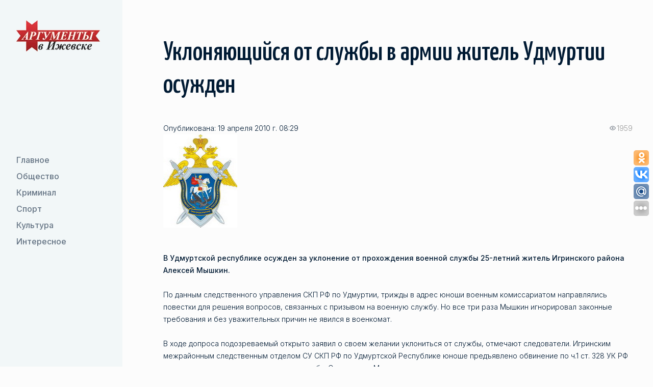

--- FILE ---
content_type: text/html; charset=UTF-8
request_url: https://aifudm.net/news/news10906.html
body_size: 6422
content:
<!DOCTYPE html>
<html lang="ru">
	<head>
		<meta name="google-site-verification" content="G8mK6J20dQHx_-u3-KUmxcOBEGXfPNyyPbUkDyAFxYg" />
		<meta name='yandex-verification' content='74a04014a63513ab' />
		<meta name='yandex-verification' content='73deb55e21ef7064' />
		<meta property="fb:admins" content="100001270546795" />
		<link rel="alternate" type="application/rss+xml" title="RSS 2.0" href="http://aifudm.net/yanewsrss.php" />

				<title>Уклоняющийся от службы в армии житель Удмуртии осужден - Аргументы в Ижевске</title>
																<meta http-equiv="Content-Type" content="text/html; charset=UTF-8" />
<meta name="robots" content="index, follow" />
<meta name="keywords" content="лента новости события" />
<meta name="description" content="В Удмуртской республике осужден за  уклонение от прохождения военной службы 25-летний житель Игринского района Алексей Мышкин." />
<link href="/bitrix/templates/sus_1/css/libs.min.css?1739288931108897" type="text/css"  data-template-style="true"  rel="stylesheet" />
<link href="/bitrix/templates/sus_1/css/main.css?173934552599891" type="text/css"  data-template-style="true"  rel="stylesheet" />
<link href="/bitrix/templates/sus_1/template_styles.css?17405796512100" type="text/css"  data-template-style="true"  rel="stylesheet" />
<script type="text/javascript">if(!window.BX)window.BX={};if(!window.BX.message)window.BX.message=function(mess){if(typeof mess==='object'){for(let i in mess) {BX.message[i]=mess[i];} return true;}};</script>
<script type="text/javascript">(window.BX||top.BX).message({'JS_CORE_LOADING':'Загрузка...','JS_CORE_NO_DATA':'- Нет данных -','JS_CORE_WINDOW_CLOSE':'Закрыть','JS_CORE_WINDOW_EXPAND':'Развернуть','JS_CORE_WINDOW_NARROW':'Свернуть в окно','JS_CORE_WINDOW_SAVE':'Сохранить','JS_CORE_WINDOW_CANCEL':'Отменить','JS_CORE_WINDOW_CONTINUE':'Продолжить','JS_CORE_H':'ч','JS_CORE_M':'м','JS_CORE_S':'с','JSADM_AI_HIDE_EXTRA':'Скрыть лишние','JSADM_AI_ALL_NOTIF':'Показать все','JSADM_AUTH_REQ':'Требуется авторизация!','JS_CORE_WINDOW_AUTH':'Войти','JS_CORE_IMAGE_FULL':'Полный размер'});</script>

<script type="text/javascript" src="/bitrix/js/main/core/core.min.js?1662723717216421"></script>

<script>BX.setJSList(['/bitrix/js/main/core/core_ajax.js','/bitrix/js/main/core/core_promise.js','/bitrix/js/main/polyfill/promise/js/promise.js','/bitrix/js/main/loadext/loadext.js','/bitrix/js/main/loadext/extension.js','/bitrix/js/main/polyfill/promise/js/promise.js','/bitrix/js/main/polyfill/find/js/find.js','/bitrix/js/main/polyfill/includes/js/includes.js','/bitrix/js/main/polyfill/matches/js/matches.js','/bitrix/js/ui/polyfill/closest/js/closest.js','/bitrix/js/main/polyfill/fill/main.polyfill.fill.js','/bitrix/js/main/polyfill/find/js/find.js','/bitrix/js/main/polyfill/matches/js/matches.js','/bitrix/js/main/polyfill/core/dist/polyfill.bundle.js','/bitrix/js/main/core/core.js','/bitrix/js/main/polyfill/intersectionobserver/js/intersectionobserver.js','/bitrix/js/main/lazyload/dist/lazyload.bundle.js','/bitrix/js/main/polyfill/core/dist/polyfill.bundle.js','/bitrix/js/main/parambag/dist/parambag.bundle.js']);
BX.setCSSList(['/bitrix/js/main/lazyload/dist/lazyload.bundle.css','/bitrix/js/main/parambag/dist/parambag.bundle.css']);</script>
<script type="text/javascript">(window.BX||top.BX).message({'LANGUAGE_ID':'ru','FORMAT_DATE':'DD.MM.YYYY','FORMAT_DATETIME':'DD.MM.YYYY HH:MI:SS','COOKIE_PREFIX':'BITRIX_SM','SERVER_TZ_OFFSET':'14400','UTF_MODE':'Y','SITE_ID':'s1','SITE_DIR':'/','USER_ID':'','SERVER_TIME':'1768868005','USER_TZ_OFFSET':'0','USER_TZ_AUTO':'Y','bitrix_sessid':'01db769528be8400b4533e9c1d6a72ce'});</script>


<script type="text/javascript"  src="/bitrix/cache/js/s1/sus_1/kernel_main/kernel_main_v1.js?1739289601160751"></script>
<script type="text/javascript" src="/bitrix/js/ui/dexie/dist/dexie3.bundle.min.js?166272368088295"></script>
<script type="text/javascript" src="/bitrix/js/main/core/core_ls.min.js?16337843167365"></script>
<script type="text/javascript" src="/bitrix/js/main/core/core_frame_cache.min.js?166272364411264"></script>
<script type="text/javascript">BX.setJSList(['/bitrix/js/main/core/core_fx.js','/bitrix/js/main/pageobject/pageobject.js','/bitrix/js/main/core/core_window.js','/bitrix/js/main/date/main.date.js','/bitrix/js/main/core/core_date.js','/bitrix/js/main/utils.js','/bitrix/templates/sus_1/js/jquery-3.4.1.min.js','/bitrix/templates/sus_1/js/libs.js','/bitrix/templates/sus_1/js/libs.min.js','/bitrix/templates/sus_1/js/main.js']);</script>
<meta name="viewport" content="width=device-width, initial-scale=1 , maximum-scale=1, user-scalable=0">
<meta http-equiv="x-ua-compatible" content="ie=edge">
<link href="/favicon.ico" rel="shortcut icon" type="image/x-icon" />
<link href="https://fonts.googleapis.com/css2?family=Inter:wght@300;400;500&display=swap" rel="stylesheet">
<link href="https://fonts.googleapis.com/css2?family=Yanone+Kaffeesatz:wght@500&display=swap" rel="stylesheet">
<title>Уклоняющийся от службы в армии житель Удмуртии осужден - Аргументы в Ижевске</title>
<meta property="og:title" content="Уклоняющийся от службы в армии житель Удмуртии осужден - Аргументы в Ижевске"/>
<meta property="og:site_name" content="Аргументы в Ижевске - aifudm.net"/>
<meta property="og:url" content="http://aifudm.net/news/news10906.html"/>
<meta name="medium" content="news" />
<meta property="og:type" content="article"/>
<meta property="og:description" content="В Удмуртской республике осужден за  уклонение от прохождения военной службы 25-летний житель Игринского района Алексей Мышкин."/>
<meta name="description" content="В Удмуртской республике осужден за  уклонение от прохождения военной службы 25-летний житель Игринского района Алексей Мышкин."/>
<meta property="og:image" content="http://aifudm.net/upload/iblock/bf0/bf0e7407874e3bfb708e591e2a9f062a.jpg"/>



<script type="text/javascript"  src="/bitrix/cache/js/s1/sus_1/template_0bbbde2eb6e84cb8617ab7f207a89a21/template_0bbbde2eb6e84cb8617ab7f207a89a21_v1.js?1739347809881335"></script>
<script type="text/javascript">var _ba = _ba || []; _ba.push(["aid", "b95e804ba9877d9224d48fbaa60f164c"]); _ba.push(["host", "aifudm.net"]); (function() {var ba = document.createElement("script"); ba.type = "text/javascript"; ba.async = true;ba.src = (document.location.protocol == "https:" ? "https://" : "http://") + "bitrix.info/ba.js";var s = document.getElementsByTagName("script")[0];s.parentNode.insertBefore(ba, s);})();</script>


		<noindex>
<!-- Yandex.Metrika counter -->
<script type="text/javascript">
var yaParams = {/*Здесь параметры визита*/};
</script>

<div style="display:none;"><script type="text/javascript">
(function(w, c) {
    (w[c] = w[c] || []).push(function() {
        try {
            w.yaCounter53748 = new Ya.Metrika({id:53748, enableAll: true, trackHash:true, webvisor:true,params:window.yaParams||{ },type:1});
        }
        catch(e) { }
    });
})(window, "yandex_metrika_callbacks");
</script></div>
<script src="//mc.yandex.ru/metrika/watch.js" type="text/javascript" defer="defer"></script>
<noscript><div><img src="//mc.yandex.ru/watch/53748?cnt-class=1" style="position:absolute; left:-9999px;" alt="" /></div></noscript>
<!-- /Yandex.Metrika counter -->

<!-- GA counter -->
<script type="text/javascript">

  var _gaq = _gaq || [];
  _gaq.push(['_setAccount', 'UA-29173308-1']);
  _gaq.push(['_setDomainName', 'aifudm.net']);
  _gaq.push(['_trackPageview']);

  (function() {
    var ga = document.createElement('script'); ga.type = 'text/javascript'; ga.async = true;
    ga.src = ('https:' == document.location.protocol ? 'https://ssl' : 'http://www') + '.google-analytics.com/ga.js';
    var s = document.getElementsByTagName('script')[0]; s.parentNode.insertBefore(ga, s);
  })();

</script>
<!-- /GA counter -->
</noindex>
		<!-- Yandex.RTB -->
		<script>window.yaContextCb=window.yaContextCb||[]</script>
		<script src="https://yandex.ru/ads/system/context.js" async></script>
		
		<script>
			//uptolike share begin
			(function(d,c){
				var up=d.createElement('script'),
						s=d.getElementsByTagName('script')[0],
						r=Math.floor(Math.random() * 1000000);
				var cmp = c + Math.floor(Math.random() * 10000);
				var url = window.location.href;
				window["__uptolike_widgets_settings_"+cmp] = {};
				d.write("<div id='"+cmp+"' class='__uptlk' data-uptlkwdgtId='"+r+"'></div>");
				up.type = 'text/javascript'; up.async = true;
				up.src = "//w.uptolike.com/widgets/v1/widgets.js?b=ok.vk.gp.mr&id=51793&o=3&m=1&sf=2&ss=2&sst=4&c1=ededed&c1a=0.0&c3=ff9300&c5=ffffff&mc=1&c2=ffffff&c4=ffffff&c4a=1.0&mcs=0&sel=1&fol=1&fl.tw=aifudm&c=" + cmp + "&url="+encodeURIComponent(url);
				s.parentNode.insertBefore(up, s);
			})(document,"__uptlk");
			//uptolike share end
		</script>

		<!--relap.io-->
		<script type="text/javascript" src="https://relap.io/api/v6/head.js?token=lu6WcvZyBoN-CjE0" async="true"></script>    

	</head>
	<body>
		<div id="panel"></div>
		<div id="wrapper" class="wrapper">
			<header id="header" class="header">
				<div class="container">
					<div class="site-logo">
						<a href="/"><img class="site-logo__img" src="/images/logo.webp" alt="logo"/></a>
					</div>
					<div class="header-mob">
						<button class="btn btn_secondary nav-toggle">
							<span class="nav-toggle__link"></span>
							<span class="nav-toggle__link"></span>
						</button>
						<!--'start_frame_cache_LkGdQn'-->
    <div class="header-mob__container">
        <nav class="nav">
            <ul class="nav__list">
                        <li class="nav__item"><a href="/grand/"  class="nav__link">
                    <svg class="icon" width="24" height="24" viewBox="0 0 24 24" xmlns="http://www.w3.org/2000/svg">
                        <path fill-rule="evenodd" clip-rule="evenodd" d="M15.4697 7.46967C15.1768 7.76256 15.1768 8.23744 15.4697 8.53033L18.1893 11.25H4C3.58579 11.25 3.25 11.5858 3.25 12C3.25 12.4142 3.58579 12.75 4 12.75H18.1893L15.4697 15.4697C15.1768 15.7626 15.1768 16.2374 15.4697 16.5303C15.7626 16.8232 16.2374 16.8232 16.5303 16.5303L20.5303 12.5303C20.8232 12.2374 20.8232 11.7626 20.5303 11.4697L16.5303 7.46967C16.2374 7.17678 15.7626 7.17678 15.4697 7.46967Z"/>
                    </svg>
                    Главное                </a>
            </li>
                                <li class="nav__item"><a href="/society/"  class="nav__link">
                    <svg class="icon" width="24" height="24" viewBox="0 0 24 24" xmlns="http://www.w3.org/2000/svg">
                        <path fill-rule="evenodd" clip-rule="evenodd" d="M15.4697 7.46967C15.1768 7.76256 15.1768 8.23744 15.4697 8.53033L18.1893 11.25H4C3.58579 11.25 3.25 11.5858 3.25 12C3.25 12.4142 3.58579 12.75 4 12.75H18.1893L15.4697 15.4697C15.1768 15.7626 15.1768 16.2374 15.4697 16.5303C15.7626 16.8232 16.2374 16.8232 16.5303 16.5303L20.5303 12.5303C20.8232 12.2374 20.8232 11.7626 20.5303 11.4697L16.5303 7.46967C16.2374 7.17678 15.7626 7.17678 15.4697 7.46967Z"/>
                    </svg>
                    Общество                </a>
            </li>
                                <li class="nav__item"><a href="/crime/"  class="nav__link">
                    <svg class="icon" width="24" height="24" viewBox="0 0 24 24" xmlns="http://www.w3.org/2000/svg">
                        <path fill-rule="evenodd" clip-rule="evenodd" d="M15.4697 7.46967C15.1768 7.76256 15.1768 8.23744 15.4697 8.53033L18.1893 11.25H4C3.58579 11.25 3.25 11.5858 3.25 12C3.25 12.4142 3.58579 12.75 4 12.75H18.1893L15.4697 15.4697C15.1768 15.7626 15.1768 16.2374 15.4697 16.5303C15.7626 16.8232 16.2374 16.8232 16.5303 16.5303L20.5303 12.5303C20.8232 12.2374 20.8232 11.7626 20.5303 11.4697L16.5303 7.46967C16.2374 7.17678 15.7626 7.17678 15.4697 7.46967Z"/>
                    </svg>
                    Криминал                </a>
            </li>
                                <li class="nav__item"><a href="/sport/"  class="nav__link">
                    <svg class="icon" width="24" height="24" viewBox="0 0 24 24" xmlns="http://www.w3.org/2000/svg">
                        <path fill-rule="evenodd" clip-rule="evenodd" d="M15.4697 7.46967C15.1768 7.76256 15.1768 8.23744 15.4697 8.53033L18.1893 11.25H4C3.58579 11.25 3.25 11.5858 3.25 12C3.25 12.4142 3.58579 12.75 4 12.75H18.1893L15.4697 15.4697C15.1768 15.7626 15.1768 16.2374 15.4697 16.5303C15.7626 16.8232 16.2374 16.8232 16.5303 16.5303L20.5303 12.5303C20.8232 12.2374 20.8232 11.7626 20.5303 11.4697L16.5303 7.46967C16.2374 7.17678 15.7626 7.17678 15.4697 7.46967Z"/>
                    </svg>
                    Спорт                </a>
            </li>
                                <li class="nav__item"><a href="/culture/"  class="nav__link">
                    <svg class="icon" width="24" height="24" viewBox="0 0 24 24" xmlns="http://www.w3.org/2000/svg">
                        <path fill-rule="evenodd" clip-rule="evenodd" d="M15.4697 7.46967C15.1768 7.76256 15.1768 8.23744 15.4697 8.53033L18.1893 11.25H4C3.58579 11.25 3.25 11.5858 3.25 12C3.25 12.4142 3.58579 12.75 4 12.75H18.1893L15.4697 15.4697C15.1768 15.7626 15.1768 16.2374 15.4697 16.5303C15.7626 16.8232 16.2374 16.8232 16.5303 16.5303L20.5303 12.5303C20.8232 12.2374 20.8232 11.7626 20.5303 11.4697L16.5303 7.46967C16.2374 7.17678 15.7626 7.17678 15.4697 7.46967Z"/>
                    </svg>
                    Культура                </a>
            </li>
                                <li class="nav__item"><a href="/interesting/"  class="nav__link">
                    <svg class="icon" width="24" height="24" viewBox="0 0 24 24" xmlns="http://www.w3.org/2000/svg">
                        <path fill-rule="evenodd" clip-rule="evenodd" d="M15.4697 7.46967C15.1768 7.76256 15.1768 8.23744 15.4697 8.53033L18.1893 11.25H4C3.58579 11.25 3.25 11.5858 3.25 12C3.25 12.4142 3.58579 12.75 4 12.75H18.1893L15.4697 15.4697C15.1768 15.7626 15.1768 16.2374 15.4697 16.5303C15.7626 16.8232 16.2374 16.8232 16.5303 16.5303L20.5303 12.5303C20.8232 12.2374 20.8232 11.7626 20.5303 11.4697L16.5303 7.46967C16.2374 7.17678 15.7626 7.17678 15.4697 7.46967Z"/>
                    </svg>
                    Интересное                </a>
            </li>
                    </ul><!-- //nav__list -->
    </nav><!-- //nav -->
</div>
<!--'end_frame_cache_LkGdQn'-->					</div>
				 </div>
			</header><!-- //site-header -->
			<main id="main" class="main">
								<section id="relaxation" class="section">
					<h1 class="h2 section-title">Уклоняющийся от службы в армии житель Удмуртии осужден</h1>
					<!--'start_frame_cache_3JiYAU'--><div id="news_inwardly" class="wysiwyg margin-bottom-40 margin-mob-bottom-24">
		<div class="meta">
			<span class="completion">Опубликована: 19 апреля 2010 г. 08:29</span>
			<span class="show"><span>1959</span></span>
		</div>
		<div class="image_author">
			<img src="/upload/iblock/bf0/bf0e7407874e3bfb708e591e2a9f062a.jpg" alt="" /><br/>	</div><br/>
<p><strong>В Удмуртской республике осужден за уклонение от прохождения военной службы 25-летний житель Игринского района Алексей Мышкин. <br />
<br />
</strong>По данным следственного управления СКП РФ по Удмуртии, трижды в адрес юноши военным комиссариатом направлялись повестки для решения вопросов, связанных с призывом на военную службу. Но все три раза Мышкин игнорировал законные требования и без уважительных причин не явился в военкомат. </p>
<p>В ходе допроса подозреваемый открыто заявил о своем желании уклониться от службы, отмечают следователи. Игринским межрайонным следственным отделом СУ СКП РФ по Удмуртской Республике юноше предъявлено обвинение по ч.1 ст. 328 УК РФ &mdash; уклонение от призыва на военную службу. Суд признал Мышкина виновным в совершении этого преступления и назначил ему наказание в виде 9 месяцев лишения свободы условно с испытательным сроком 6 месяцев. <br />
</p>		<script type="text/javascript" src="//yandex.st/share/share.js" charset="utf-8"></script>
		<div class="yashare-auto-init" data-yashareL10n="ru" data-yashareType="none" data-yashareQuickServices="vkontakte,facebook,twitter,moimir"></div>

		<p class="state_author">Алиса Звонкая</p>
		<ul class="news_inwardly_links">
			<li class="pensil">
<a href="/tag/tag31.html">армия</a> <a href="/tag/tag57.html">Игра</a> 			</li>
			<noindex><li class="print"><a href="/news/print10906.html" rel="nofollow" target="_blank">Версия для печати</a></li></noindex>
			<li class="str_left"><a href="/news/">вернуться к списку новостей</a>&nbsp;|&nbsp;<a href="/news/archive-news/">Архив</a></li>
		</ul>
</div>
<script id="PBcX8wrLbZdtsbGx">if (window.relap) window.relap.ar('PBcX8wrLbZdtsbGx');</script>
<br/><br/>
<!-- Yandex.RTB R-A-136247-2 -->
<div id="yandex_rtb_R-A-136247-2"></div>
<script>
window.yaContextCb.push(() => {
    Ya.Context.AdvManager.render({
        "blockId": "R-A-136247-2",
        "renderTo": "yandex_rtb_R-A-136247-2"
    })
})
</script>
<!--'end_frame_cache_3JiYAU'-->
				</section>

			</main><!-- //middle -->
			<footer id="footer" class="footer">
				<div class="container container-block footer-row">
					<div class="footer-col footer-col__left">
						<div class="site-logo">
							<img class="site-logo__img" src="/images/logo.webp" alt="logo-footer">
						</div>
					</div>
					<div class="footer-col footer-col__center">
						<!-- Yandex.RTB R-A-136247-1 -->
						<script>
						window.yaContextCb.push(() => {
							Ya.Context.AdvManager.render({
								"blockId": "R-A-136247-1",
								"type": "fullscreen",
								"platform": "touch"
							})
						})
						</script>
						<span>ООО «<a href="/about/">Аргументы в Ижевске</a>» &copy; 2016-2026 Все права защищены.<br/>
							Ссылка на сайт при перепечатке любых материалов обязательна.</span>
					</div>
					<div class="footer-col footer-col__right">
						<div class="footer-list">
							<div class="footer-item">
								<a href="/rss/" target="_blank" class="btn btn_secondary btn-icon">
									<svg xmlns="http://www.w3.org/2000/svg" width="32" height="32" viewBox="0 0 32 32"> <path d="M25.599 32c0-14.042-11.557-25.599-25.599-25.599v-6.401c17.552 0 32 14.448 32 32zM4.385 23.219c2.422 0 4.396 1.974 4.396 4.396 0 2.417-1.984 4.385-4.406 4.385-2.417 0-4.375-1.964-4.375-4.385s1.969-4.396 4.385-4.396zM21.214 32h-6.224c0-8.224-6.766-14.995-14.99-14.995v-6.219c11.635 0 21.214 9.578 21.214 21.214z"/> </svg>
								</a>
							</div>
						</div>
					</div>
				</div>
				<!-- //container -->
			</footer><!-- //footer -->

</div><!-- //wrapper -->
</body>
</html>

--- FILE ---
content_type: application/javascript;charset=utf-8
request_url: https://w.uptolike.com/widgets/v1/widgets-batch.js?params=JTVCJTdCJTIycGlkJTIyJTNBJTIyNTE3OTMlMjIlMkMlMjJ1cmwlMjIlM0ElMjJodHRwcyUzQSUyRiUyRmFpZnVkbS5uZXQlMkZuZXdzJTJGbmV3czEwOTA2Lmh0bWwlMjIlN0QlNUQ=&mode=0&callback=callback__utl_cb_share_1768867923488388
body_size: 382
content:
callback__utl_cb_share_1768867923488388([{
    "pid": "51793",
    "subId": 0,
    "initialCounts": {"fb":0,"tw":0,"tb":0,"ok":0,"vk":0,"ps":0,"gp":0,"mr":0,"lj":0,"li":0,"sp":0,"su":0,"ms":0,"fs":0,"bl":0,"dg":0,"sb":0,"bd":0,"rb":0,"ip":0,"ev":0,"bm":0,"em":0,"pr":0,"vd":0,"dl":0,"pn":0,"my":0,"ln":0,"in":0,"yt":0,"rss":0,"oi":0,"fk":0,"fm":0,"li":0,"sc":0,"st":0,"vm":0,"wm":0,"4s":0,"gg":0,"dd":0,"ya":0,"gt":0,"wh":0,"4t":0,"ul":0,"vb":0,"tm":0},
    "forceUpdate": ["fb","ok","vk","ps","gp","mr","my"],
    "extMet": false,
    "url": "https%3A%2F%2Faifudm.net%2Fnews%2Fnews10906.html",
    "urlWithToken": "https%3A%2F%2Faifudm.net%2Fnews%2Fnews10906.html%3F_utl_t%3DXX",
    "intScr" : false,
    "intId" : 0,
    "exclExt": false
}
])

--- FILE ---
content_type: application/javascript;charset=utf-8
request_url: https://w.uptolike.com/widgets/v1/version.js?cb=cb__utl_cb_share_1768867922707121
body_size: 396
content:
cb__utl_cb_share_1768867922707121('1ea92d09c43527572b24fe052f11127b');